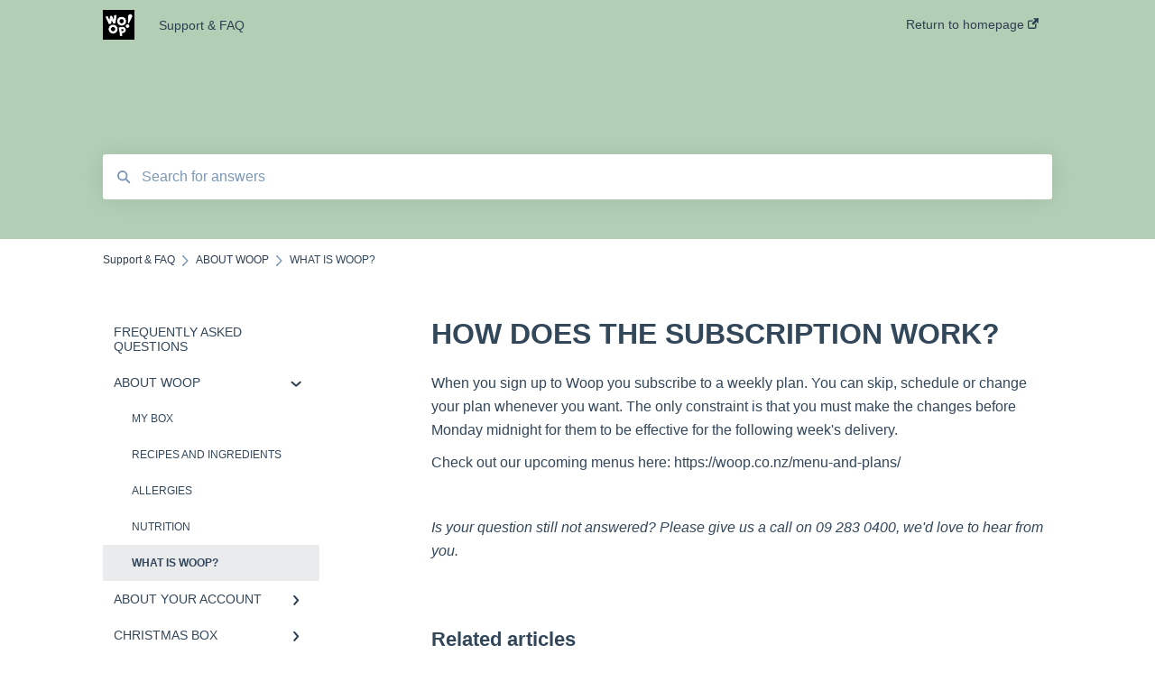

--- FILE ---
content_type: text/html; charset=UTF-8
request_url: https://help.woop.co.nz/how-does-the-subscription-work
body_size: 7221
content:
<!doctype html><html lang="en"><head>
    
    <meta charset="utf-8">
    
    <title>
      HOW DOES THE SUBSCRIPTION WORK?
    </title>
    
    <meta name="description" content="When you sign up to Woop you subscribe to a weekly plan. You can skip, schedule or change your plan whenever you want. The only constraint is that you must make the changes before Monday midnight for ">
    <meta name="viewport" content="width=device-width, initial-scale=1">

    <script src="/hs/hsstatic/jquery-libs/static-1.1/jquery/jquery-1.7.1.js"></script>
<script>hsjQuery = window['jQuery'];</script>
    <meta property="og:description" content="When you sign up to Woop you subscribe to a weekly plan. You can skip, schedule or change your plan whenever you want. The only constraint is that you must make the changes before Monday midnight for ">
    <meta property="og:title" content="HOW DOES THE SUBSCRIPTION WORK?">
    <meta name="twitter:description" content="When you sign up to Woop you subscribe to a weekly plan. You can skip, schedule or change your plan whenever you want. The only constraint is that you must make the changes before Monday midnight for ">
    <meta name="twitter:title" content="HOW DOES THE SUBSCRIPTION WORK?">

    

    
    <link rel="stylesheet" href="/hs/hsstatic/ContentIcons/static-1.198/fontawesome/5.0.10/css/fontawesome-all.min.css">
<style>
a.cta_button{-moz-box-sizing:content-box !important;-webkit-box-sizing:content-box !important;box-sizing:content-box !important;vertical-align:middle}.hs-breadcrumb-menu{list-style-type:none;margin:0px 0px 0px 0px;padding:0px 0px 0px 0px}.hs-breadcrumb-menu-item{float:left;padding:10px 0px 10px 10px}.hs-breadcrumb-menu-divider:before{content:'›';padding-left:10px}.hs-featured-image-link{border:0}.hs-featured-image{float:right;margin:0 0 20px 20px;max-width:50%}@media (max-width: 568px){.hs-featured-image{float:none;margin:0;width:100%;max-width:100%}}.hs-screen-reader-text{clip:rect(1px, 1px, 1px, 1px);height:1px;overflow:hidden;position:absolute !important;width:1px}
</style>

    

    
    <link rel="canonical" href="https://help.woop.co.nz/how-does-the-subscription-work">


<meta property="og:url" content="https://help.woop.co.nz/how-does-the-subscription-work">
<meta http-equiv="content-language" content="en">



    
      <link rel="shortcut icon" href="https://help.woop.co.nz/hubfs/WOOP%20Logo%20BLACK%20(low%20res)%20square-2.jpeg">
    
    <link href="//7052064.fs1.hubspotusercontent-na1.net/hubfs/7052064/hub_generated/template_assets/DEFAULT_ASSET/1767723238666/template_main.css" rel="stylesheet">
    <link href="//7052064.fs1.hubspotusercontent-na1.net/hubfs/7052064/hub_generated/template_assets/DEFAULT_ASSET/1767723234639/template__support-form.min.css" rel="stylesheet">
    <script type="text/javascript" src="//7052064.fs1.hubspotusercontent-na1.net/hubfs/7052064/hub_generated/template_assets/DEFAULT_ASSET/1767723237081/template_kbdom.min.js"></script>
    <style type="text/css" data-preview-theme="true">
      .kb-article, .kb-search__suggestions__article-content, .kb-search-results__description {
        font-family: arial, helvetica, sans-serif;
      }
      h1, h2, h3, h3 a, h4, h4 a, h5, h6, .kb__text-link, .kb__text-link-small, .kb-header, .kb-sticky-footer,
      .kb-search__suggestions__article-title, .kb-search-results__title,
      #hs_form_target_kb_support_form input.hs-button, #hs_form_target_kb_support_form label, input, select, textarea, #hs_form_target_kb_support_form .hs-field-desc, #hs_form_target_kb_support_form .hs-richtext p {
        font-family: helvetica;
      }
      a,
      .kb-search__suggestions__breadcrumb,
      .kb-header__nav .kbui-dropdown__link {
        color: #2d3e50;
      }
      .kb-header,
      .kb-header a,
      .kb-header button.kb-button--link {
        color: #2d3e50;
      }
      .kb-header svg * {
        fill: #2d3e50;
      }
      .kb-search-section {
        background-color: #b2ceb5;
      }
      .kb-search-section__title {
        color: #000000;
      }
      .kb-search-section-with-image {
        background-image: url();
        background-size: cover;
        color: #ffffff;
        position: relative;
      }
      .kb-search-section-with-gradient {
        background-color: ;
        background-image: linear-gradient(180deg, #b2ceb5 0%, transparent 97%);
      }
      .kb-mobile-search-section {
        background-color: #ffffff;
      }
      .kb-search__suggestions a:hover,
      .kb-search__suggestions a:focus,
      .kb-category-menu li.active > a,
      .kb-category-menu li > a:hover {
        background-color: rgba(45, 62, 80, .1);
      }
      .kb-theme--cards .kb-category-menu li.active > a,
      .kb-theme--cards .kb-category-menu li > a:hover {
        background-color: transparent;
      }
      .kb-breadcrumbs > ol > li > span,
      .kb-breadcrumbs > ol > li > a > span,
      .kb-breadcrumbs > .kb-breadcrumbs__mobile-back a {
        font-family: helvetica;
      }
      .kb-breadcrumbs__arrow--left * {
        fill: #2d3e50
      }
      .kb-sidebar .kb-category-menu a,
      .kb-mobile-menu .kb-mobile-menu__current-page,
      .kb-mobile-menu ul > li > a {
        font-family: helvetica;
      }
      .kb-header__logo img {
        max-height: 34px;
      }
      .kb-footer__logo img {
        max-height: 24px;
      }
      /* SVG SUPPORT */
      .kb-header__logo img[src$=".svg"] {
        height: 34px;
      }
      .kb-footer__logo img[src$=".svg"] {
        height: 24px;
      }
      /* MOBILE STYLES */
      .kb-mobile-menu,
      .kb-mobile-search__bar {
        background-color: #ffffff;
      }
      .kb-mobile-menu a,
      .kb-mobile-menu__current-page,
      .kb-mobile-search__input,
      .kb-search--open .kb-mobile-search__input {
        color: #111111
      }
      .kb-mobile-search__input::-webkit-input-placeholder {
        color: #111111
      }
      .kb-mobile-search__input::-moz-placeholder {
        color: #111111
      }
      .kb-mobile-search__input:-ms-input-placeholder {
        color: #111111
      }
      .kb-mobile-search__input:-moz-placeholder {
        color: #111111
      }
      .kb-mobile-search__mag * {
        fill: #111111
      }
      .kb-mobile-menu__arrow *,
      .kb-mobile-search__close * {
        stroke: #111111
      }
      @media (max-width: 767px) {
        .kb-header__nav {
          background-color: #ffffff
        }
        .kb-header,
        .kb-header a {
          color: #111111;
        }
        .kb-header svg * {
          fill: #111111;
        }
        .kb-theme--content.kb-page--index .kb-header__nav-toggle svg *,
        .kb-theme--content.kb-page--index .kb-header__nav-close svg *,
        .kb-theme--tiles.kb-page--index .kb-header__nav-toggle svg *,
        .kb-theme--tiles.kb-page--index .kb-header__nav-close svg *,
        .kb-theme--minimal .kb-header__nav-toggle svg *,
        .kb-theme--minimal .kb-header__nav-close svg *,
        .kb-theme--cards .kb-header__nav-toggle svg *,
        .kb-theme--cards .kb-header__nav-close svg *,
        .kb-theme--default .kb-header__nav-toggle svg *,
        .kb-theme--default .kb-header__nav-close svg * {
          fill: #2d3e50;
        }
      }
    </style>
  <meta name="generator" content="HubSpot"></head>
  <body class="kb-theme--content ">
    <header>
      
      
  

  

  

  <div class="kb-header" data-preview-id="kb-header">
    <div class="kb-header-inner" id="kb-header">
      <div class="kb-header__logo">
        
          <a href="https://www.woop.co.nz">
            <img src="https://help.woop.co.nz/hs-fs/hubfs/WOOP%20Logo%20BLACK%20(low%20res)%20square-1.jpeg?height=120&amp;name=WOOP%20Logo%20BLACK%20(low%20res)%20square-1.jpeg" alt="company logo">
          </a>
        
      </div>
      <a class="kb-header__title" href="/en">
        Support &amp; FAQ
      </a>
      <nav id="kb-header__nav" class="kb-header__nav" role="navigation">
        <ul>
          
          
            
<li class="kb-header__company-website-link">
  <a href="https://woop.co.nz/" target="_blank" rel="noopener">
    Return to homepage
    <svg width="12" height="12" xmlns="http://www.w3.org/2000/svg">
      <path d="M8.11 10.223V7.0472l1.308-1.3077v4.4835c0 .9323-.7628 1.6952-1.6953 1.6952H1.6952C.7628 11.9182 0 11.1553 0 10.223V4.1955C0 3.2628.7628 2.5 1.6952 2.5h4.4833L4.8707 3.8082H1.6952c-.2099 0-.3872.1771-.3872.3873v6.0275c0 .2098.1773.387.3872.387h6.0275c.21 0 .3873-.1772.3873-.387zM5.9428.4417L12.0137 0l-.442 6.0708L9.6368 4.136 6.0925 7.68 4.3333 5.9207l3.544-3.5442L5.9428.4417z" fill="#2d3e50" />
    </svg>
  </a>
</li>

          
          
          
          
        </ul>
      </nav>
      
      <div class="kb-header__nav-controls-container">
        <button id="kb-header__close-target" class="kb-header__nav-close" role="button" aria-label="Close main navigation menu" aria-controls="kb-header__nav kb-header__langs-nav">
          <span class="kb-icon close" aria-hidden="true">
            <svg width="16" height="17" xmlns="http://www.w3.org/2000/svg">
              <g fill="#2D3E50" fill-rule="nonzero">
                <path d="M15.07107 1.42893c.59587.59588.88893 1.23239.0505 2.07081L2.99975 15.62158c-.83842.83842-1.48089.5394-2.0708-.05051C.33305 14.97519.04 14.33868.87841 13.50026L13.00026 1.37842c.83842-.83842 1.48089-.5394 2.0708.05051z" />
                <path d="M15.07107 15.57107c-.59588.59587-1.23239.88893-2.07081.0505L.87842 3.49975C.04 2.66132.33902 2.01885.92893 1.42894 1.52481.83305 2.16132.54 2.99974 1.37841l12.12184 12.12184c.83842.83842.5394 1.48089-.05051 2.0708z" />
              </g>
            </svg>
          </span>
        </button>
        
        <button id="kb-header__main-nav-target" class="kb-header__nav-toggle" role="button" aria-label="Open main navigation menu" aria-controls="kb-header__nav">
          <span class="kb-icon menu">
            <svg width="25" height="17" xmlns="http://www.w3.org/2000/svg">
              <g fill="#2D3E50" fill-rule="nonzero">
                <path d="M24.56897 2.295c0 .85-.2931 1.513-1.72414 1.513H2.15517C.72414 3.808.43103 3.1365.43103 2.295c0-.85.2931-1.513 1.72414-1.513h20.68966c1.43103 0 1.72414.6715 1.72414 1.513zM24.56897 8.8315c0 .85-.2931 1.513-1.72414 1.513H2.15517c-1.43103 0-1.72414-.6715-1.72414-1.513 0-.85.2931-1.513 1.72414-1.513h20.68966c1.43103 0 1.72414.6715 1.72414 1.513zM24.56897 15.3595c0 .85-.2931 1.513-1.72414 1.513H2.15517c-1.43103 0-1.72414-.6715-1.72414-1.513 0-.85.2931-1.513 1.72414-1.513h20.68966c1.43103 0 1.72414.6715 1.72414 1.513z" />
              </g>
            </svg>
          </span>
        </button>
    </div>
    </div>
  </div>
  <!-- Mobile Menu -->
  <div class="kb-mobile-search-section">
    <div class="kb-mobile-header">
      <div class="kb-mobile-menu">
        <div class="kb-mobile-menu__current-page">
          
            
              
            
          
            
              
                
              
                
              
                
              
                
              
                
                WHAT IS WOOP?
                
              
            
          
            
              
                
              
                
              
                
              
                
              
                
              
            
          
            
              
                
              
                
              
                
              
                
              
                
              
            
          
            
              
            
          
            
              
            
          
          <svg class="kb-mobile-menu__arrow" width="12" height="7" xmlns="http://www.w3.org/2000/svg">
            <path d="M10.6817 1.6816l-4.5364 4-4.5364-3.9315" stroke="#00A38D" stroke-width="2" fill="none" fill-rule="evenodd" stroke-linecap="round" stroke-linejoin="round" />
          </svg>
        </div>
        <ul>
          
          <li>
            
            
            <a href="/en/frequently-asked-questions">
              FREQUENTLY ASKED QUESTIONS
            </a>
            <ul>
              
            </ul>
          </li>
          
          <li class="active open">
            
            
            <a href="/en/about-woop">
              ABOUT WOOP
            </a>
            <ul>
              
              
              
              <li>
                <a href="/en/about-woop#my-box">
                  MY BOX
                </a>
              </li>
              
              
              
              <li>
                <a href="/en/about-woop#recipes-and-ingredients">
                  RECIPES AND INGREDIENTS
                </a>
              </li>
              
              
              
              <li>
                <a href="/en/about-woop#allergies">
                  ALLERGIES
                </a>
              </li>
              
              
              
              <li>
                <a href="/en/about-woop#nutrition">
                  NUTRITION
                </a>
              </li>
              
              
              
              <li class="active">
                <a href="/en/about-woop#what-is-woop">
                  WHAT IS WOOP?
                </a>
              </li>
              
            </ul>
          </li>
          
          <li>
            
            
            <a href="/en/about-your-account">
              ABOUT YOUR ACCOUNT
            </a>
            <ul>
              
              
              
              <li>
                <a href="/en/about-your-account#woop-plan-timings">
                  WOOP PLAN TIMINGS
                </a>
              </li>
              
              
              
              <li>
                <a href="/en/about-your-account#my-woop-account">
                  MY WOOP ACCOUNT
                </a>
              </li>
              
              
              
              <li>
                <a href="/en/about-your-account#delivery-information">
                  DELIVERY INFORMATION
                </a>
              </li>
              
              
              
              <li>
                <a href="/en/about-your-account#payments">
                  PAYMENTS
                </a>
              </li>
              
              
              
              <li>
                <a href="/en/about-your-account#customer-service">
                  CUSTOMER SERVICE
                </a>
              </li>
              
            </ul>
          </li>
          
          <li>
            
            
            <a href="/en/christmas-box">
              CHRISTMAS BOX
            </a>
            <ul>
              
              
              
              <li>
                <a href="/en/christmas-box#general">
                  GENERAL
                </a>
              </li>
              
              
              
              <li>
                <a href="/en/christmas-box#ordering">
                  ORDERING
                </a>
              </li>
              
              
              
              <li>
                <a href="/en/christmas-box#delivery">
                  DELIVERY
                </a>
              </li>
              
              
              
              <li>
                <a href="/en/christmas-box#allergens">
                  ALLERGENS
                </a>
              </li>
              
              
              
              <li>
                <a href="/en/christmas-box#christmas-add-ons">
                  CHRISTMAS ADD-ONS
                </a>
              </li>
              
            </ul>
          </li>
          
          <li>
            
            
            <a href="/en/woop-weekender">
              WOOP WEEKENDER
            </a>
            <ul>
              
            </ul>
          </li>
          
          <li>
            
            
            <a href="/en/woop-for-schools">
              WOOP FOR SCHOOLS
            </a>
            <ul>
              
            </ul>
          </li>
          
        </ul>
      </div>
      <div class="kb-mobile-search kb-search" kb-language-tag="en" kb-group-id="26240812795">
        <div class="kb-mobile-search__placeholder"></div>
        <div class="kb-mobile-search__box">
          <div class="kb-mobile-search__bar">
            <svg class="kb-mobile-search__mag" width="15" height="15" xmlns="http://www.w3.org/2000/svg">
              <path d="M14.02 12.672l-3.64-3.64a5.687 5.687 0 0 0 1.06-3.312A5.726 5.726 0 0 0 5.72 0 5.726 5.726 0 0 0 0 5.72a5.726 5.726 0 0 0 5.72 5.72 5.687 5.687 0 0 0 3.311-1.06l3.641 3.64a.95.95 0 0 0 1.348 0 .953.953 0 0 0 0-1.348zm-8.3-3.139a3.813 3.813 0 1 1 0-7.626 3.813 3.813 0 0 1 0 7.626z" fill="#4A4A4A" fill-rule="evenodd" />
            </svg>
            <form action="/en/kb-search-results">
              <input type="text" class="kb-mobile-search__input kb-search__input" name="term" autocomplete="off" placeholder="Search for answers">
              <input type="hidden" name="ref" value="29103100062">
            </form>
            <svg class="kb-mobile-search__close" width="14" height="14" xmlns="http://www.w3.org/2000/svg">
              <g stroke="#4A4A4A" stroke-width="2" fill="none" fill-rule="evenodd" stroke-linecap="round" stroke-linejoin="round">
                <path d="M1 12.314L12.314 1M12.314 12.314L1 1" />
              </g>
            </svg>
          </div>
          <ul class="kb-search__suggestions"></ul>
        </div>
      </div>
    </div>
  </div>

  <script>
    kbDom.whenReady(function() {
          // Mobile Nav Menu
          var mobileToggle = function() {
            var navMenuOpen = document.getElementById('kb-header__main-nav-target');
            var langNavOpen = document.getElementById('kb-header__langs-nav-target');
            var navClose = document.getElementById('kb-header__close-target');

            navMenuOpen.addEventListener('click',function() {
              document.body.classList.toggle('kb-header__main-nav-open');
            });

            if (langNavOpen) {
            langNavOpen.addEventListener('click',function() {
              document.body.classList.toggle('kb-header__lang-nav-open');
            });
            }

            navClose.addEventListener('click',function() {
              document.body.classList.remove('kb-header__main-nav-open');
              document.body.classList.remove('kb-header__lang-nav-open');
            });

          };
          window.addEventListener('click', mobileToggle);
          mobileToggle();

      kbDom.initDropdown(document.querySelector('[data-kbui-dropdown-contents="lang-switcher"]'))

      // Mobile Cat Menu
      document.querySelector('.kb-mobile-menu__current-page').addEventListener('click',function() {
        document.querySelector('.kb-mobile-header').classList.toggle('menu-open');
      });
      document.querySelector('.kb-mobile-search__mag').addEventListener('click',function() {
        document.querySelector('.kb-mobile-header').classList.toggle('search-open');
        if (document.querySelector('.kb-mobile-header').classList.contains('search-open')) {
          document.querySelector('.kb-mobile-search__input').focus();
        }
      });
      document.querySelector('.kb-mobile-search__close').addEventListener('click',function() {
        document.querySelector('.kb-mobile-header').classList.remove('search-open');
      });
    });
  </script>
      
<div class="kb-search-section kb-search-section--narrow   ">
  <div class="kb-search-section__content content-container">
    <div class="kb-search" kb-language-tag="en" kb-group-id="26240812795">
      <div class="kb-search__placeholder"></div>
      <div class="kb-search__box">
        <div class="kb-search__bar">
          <svg class="kb-search__mag" width="15" height="15" xmlns="http://www.w3.org/2000/svg">
            <path d="M14.02 12.672l-3.64-3.64a5.687 5.687 0 0 0 1.06-3.312A5.726 5.726 0 0 0 5.72 0 5.726 5.726 0 0 0 0 5.72a5.726 5.726 0 0 0 5.72 5.72 5.687 5.687 0 0 0 3.311-1.06l3.641 3.64a.95.95 0 0 0 1.348 0 .953.953 0 0 0 0-1.348zm-8.3-3.139a3.813 3.813 0 1 1 0-7.626 3.813 3.813 0 0 1 0 7.626z" fill="#4A4A4A" fill-rule="evenodd" />
          </svg>
          <form action="/en/kb-search-results">
            <input type="text" class="kb-search__input" name="term" autocomplete="off" placeholder="Search for answers" required>
          </form>
          <svg class="kb-search__close" width="14" height="14" xmlns="http://www.w3.org/2000/svg">
            <g stroke="#4A4A4A" stroke-width="2" fill="none" fill-rule="evenodd" stroke-linecap="round" stroke-linejoin="round">
              <path d="M1 12.314L12.314 1M12.314 12.314L1 1" />
            </g>
          </svg>
        </div>
        <ul class="kb-search__suggestions"></ul>
      </div>
    </div>
  </div>
</div>
      
    </header>
    <main data-preview-id="kb-article-main">
      
<div class="content-container-outer">
  <div class="content-container">
    
<div class="kb-breadcrumbs">
  <div class="kb-breadcrumbs__mobile-back">
    <svg class="kb-breadcrumbs__arrow kb-breadcrumbs__arrow--left" width="7" height="12" xmlns="http://www.w3.org/2000/svg">
      <path d="M.055 5.7194c.018-.045.0518-.0835.0795-.125.0166-.0255.0322-.052.0489-.0775.007-.011.0116-.024.0216-.034L5.2426.2328c.2877-.3.7662-.3115 1.0685-.026a.7468.7468 0 0 1 .0262 1.0605L1.7954 6l4.5419 4.733a.7462.7462 0 0 1-.0262 1.0601.7563.7563 0 0 1-.5214.207.7568.7568 0 0 1-.547-.2325L.205 6.5174c-.01-.0105-.0146-.023-.0216-.0345-.0167-.025-.0323-.0515-.0489-.077-.0277-.0415-.0615-.08-.0796-.125-.0186-.0455-.0222-.0935-.0312-.141C.0147 6.0934 0 6.0474 0 5.9999c0-.047.0146-.093.0237-.1395.009-.0475.0126-.096.0312-.141" fill="#7C98B6" fill-rule="evenodd" />
    </svg>
    <a href="/en">Back to home</a>
  </div>
  <ol itemscope itemtype="http://schema.org/BreadcrumbList">
    <li itemprop="itemListElement" itemscope itemtype="http://schema.org/ListItem">
      <a itemprop="item" href="/en">
        <span itemprop="name">Support &amp; FAQ</span>
      </a>
      <meta itemprop="position" content="1">
    </li>
    
      
        
      
        
          <svg class="kb-breadcrumbs__arrow kb-breadcrumbs__arrow--right" width="7" height="12" xmlns="http://www.w3.org/2000/svg">
            <path d="M6.4905 5.7194c-.018-.045-.0518-.0835-.0795-.125-.0167-.0255-.0323-.052-.049-.0775-.007-.011-.0115-.024-.0216-.034L1.3028.2328c-.2876-.3-.7662-.3115-1.0684-.026a.7468.7468 0 0 0-.0262 1.0605L4.75 6l-4.542 4.733a.7462.7462 0 0 0 .0263 1.0601.7563.7563 0 0 0 .5213.207.7568.7568 0 0 0 .5471-.2325l5.0376-5.2501c.0101-.0105.0146-.023.0217-.0345.0166-.025.0322-.0515.0489-.077.0277-.0415.0614-.08.0795-.125.0187-.0455.0222-.0935.0313-.141.009-.0465.0237-.0925.0237-.14 0-.047-.0147-.093-.0237-.1395-.009-.0475-.0126-.096-.0313-.141" fill="#7C98B6" fill-rule="evenodd" />
          </svg>
          <li itemprop="itemListElement" itemscope itemtype="http://schema.org/ListItem">
            
              
              
              <a itemprop="item" href="/en/about-woop">
                  <span itemprop="name">ABOUT WOOP</span>
              </a>
            
            <meta itemprop="position" content="2">
          </li>
          
            
              
            
              
            
              
            
              
            
              
                <svg class="kb-breadcrumbs__arrow kb-breadcrumbs__arrow--right" width="7" height="12" xmlns="http://www.w3.org/2000/svg">
                  <path d="M6.4905 5.7194c-.018-.045-.0518-.0835-.0795-.125-.0167-.0255-.0323-.052-.049-.0775-.007-.011-.0115-.024-.0216-.034L1.3028.2328c-.2876-.3-.7662-.3115-1.0684-.026a.7468.7468 0 0 0-.0262 1.0605L4.75 6l-4.542 4.733a.7462.7462 0 0 0 .0263 1.0601.7563.7563 0 0 0 .5213.207.7568.7568 0 0 0 .5471-.2325l5.0376-5.2501c.0101-.0105.0146-.023.0217-.0345.0166-.025.0322-.0515.0489-.077.0277-.0415.0614-.08.0795-.125.0187-.0455.0222-.0935.0313-.141.009-.0465.0237-.0925.0237-.14 0-.047-.0147-.093-.0237-.1395-.009-.0475-.0126-.096-.0313-.141" fill="#7C98B6" fill-rule="evenodd" />
                </svg>
                <li itemprop="itemListElement" itemscope itemtype="http://schema.org/ListItem">
                  <span itemprop="name">WHAT IS WOOP?</span>
                  <meta itemprop="position" content="3">
                </li>
              
            
          
        
      
        
      
        
      
        
      
        
      
    
  </ol>
</div>
    <div class="main-body">
      <div class="kb-sidebar">
        
<div class="kb-category-menu">
  <ul>
    
    <li>
        
        
      <a href="/en/frequently-asked-questions">
        <div class="kb-category-menu-option" data-id="30889456951">
          <span class="kb-category-menu-option__color-bar" style="background-color: #2d3e50;"></span>
          FREQUENTLY ASKED QUESTIONS
        </div>
        
      </a>
      <ul>
        
      </ul>
    </li>
    
    <li class="open">
        
        
      <a href="/en/about-woop">
        <div class="kb-category-menu-option" data-id="28969168447">
          <span class="kb-category-menu-option__color-bar" style="background-color: #2d3e50;"></span>
          ABOUT WOOP
        </div>
        
        <div>
          <svg width="12" height="7" xmlns="http://www.w3.org/2000/svg">
            <path d="M10.6817 1.6816l-4.5364 4-4.5364-3.9315" stroke="#2d3e50" stroke-width="2" fill="none" fill-rule="evenodd" stroke-linecap="round" stroke-linejoin="round" />
          </svg>
        </div>
        
      </a>
      <ul>
        
        <li data-id="28969168439">
          
          
          <a href="/en/about-woop#my-box">
            <span class="kb-category-menu-option__color-bar" style="background-color: #2d3e50;"></span>
            MY BOX
          </a>
        </li>
        
        <li data-id="28969168442">
          
          
          <a href="/en/about-woop#recipes-and-ingredients">
            <span class="kb-category-menu-option__color-bar" style="background-color: #2d3e50;"></span>
            RECIPES AND INGREDIENTS
          </a>
        </li>
        
        <li data-id="28976035185">
          
          
          <a href="/en/about-woop#allergies">
            <span class="kb-category-menu-option__color-bar" style="background-color: #2d3e50;"></span>
            ALLERGIES
          </a>
        </li>
        
        <li data-id="28976035187">
          
          
          <a href="/en/about-woop#nutrition">
            <span class="kb-category-menu-option__color-bar" style="background-color: #2d3e50;"></span>
            NUTRITION
          </a>
        </li>
        
        <li class="active" data-id="34977175343">
          
          
          <a href="/en/about-woop#what-is-woop">
            <span class="kb-category-menu-option__color-bar" style="background-color: #2d3e50;"></span>
            WHAT IS WOOP?
          </a>
        </li>
        
      </ul>
    </li>
    
    <li>
        
        
      <a href="/en/about-your-account">
        <div class="kb-category-menu-option" data-id="28969168436">
          <span class="kb-category-menu-option__color-bar" style="background-color: #2d3e50;"></span>
          ABOUT YOUR ACCOUNT
        </div>
        
        <div>
          <svg width="12" height="7" xmlns="http://www.w3.org/2000/svg">
            <path d="M10.6817 1.6816l-4.5364 4-4.5364-3.9315" stroke="#2d3e50" stroke-width="2" fill="none" fill-rule="evenodd" stroke-linecap="round" stroke-linejoin="round" />
          </svg>
        </div>
        
      </a>
      <ul>
        
        <li data-id="28969168449">
          
          
          <a href="/en/about-your-account#woop-plan-timings">
            <span class="kb-category-menu-option__color-bar" style="background-color: #2d3e50;"></span>
            WOOP PLAN TIMINGS
          </a>
        </li>
        
        <li data-id="28969168443">
          
          
          <a href="/en/about-your-account#my-woop-account">
            <span class="kb-category-menu-option__color-bar" style="background-color: #2d3e50;"></span>
            MY WOOP ACCOUNT
          </a>
        </li>
        
        <li data-id="28969168453">
          
          
          <a href="/en/about-your-account#delivery-information">
            <span class="kb-category-menu-option__color-bar" style="background-color: #2d3e50;"></span>
            DELIVERY INFORMATION
          </a>
        </li>
        
        <li data-id="28969168455">
          
          
          <a href="/en/about-your-account#payments">
            <span class="kb-category-menu-option__color-bar" style="background-color: #2d3e50;"></span>
            PAYMENTS
          </a>
        </li>
        
        <li data-id="28976035188">
          
          
          <a href="/en/about-your-account#customer-service">
            <span class="kb-category-menu-option__color-bar" style="background-color: #2d3e50;"></span>
            CUSTOMER SERVICE
          </a>
        </li>
        
      </ul>
    </li>
    
    <li>
        
        
      <a href="/en/christmas-box">
        <div class="kb-category-menu-option" data-id="55353867285">
          <span class="kb-category-menu-option__color-bar" style="background-color: #2d3e50;"></span>
          CHRISTMAS BOX
        </div>
        
        <div>
          <svg width="12" height="7" xmlns="http://www.w3.org/2000/svg">
            <path d="M10.6817 1.6816l-4.5364 4-4.5364-3.9315" stroke="#2d3e50" stroke-width="2" fill="none" fill-rule="evenodd" stroke-linecap="round" stroke-linejoin="round" />
          </svg>
        </div>
        
      </a>
      <ul>
        
        <li data-id="85316833897">
          
          
          <a href="/en/christmas-box#general">
            <span class="kb-category-menu-option__color-bar" style="background-color: #2d3e50;"></span>
            GENERAL
          </a>
        </li>
        
        <li data-id="55355707780">
          
          
          <a href="/en/christmas-box#ordering">
            <span class="kb-category-menu-option__color-bar" style="background-color: #2d3e50;"></span>
            ORDERING
          </a>
        </li>
        
        <li data-id="55355707732">
          
          
          <a href="/en/christmas-box#delivery">
            <span class="kb-category-menu-option__color-bar" style="background-color: #2d3e50;"></span>
            DELIVERY
          </a>
        </li>
        
        <li data-id="85316833890">
          
          
          <a href="/en/christmas-box#allergens">
            <span class="kb-category-menu-option__color-bar" style="background-color: #2d3e50;"></span>
            ALLERGENS
          </a>
        </li>
        
        <li data-id="55355707747">
          
          
          <a href="/en/christmas-box#christmas-add-ons">
            <span class="kb-category-menu-option__color-bar" style="background-color: #2d3e50;"></span>
            CHRISTMAS ADD-ONS
          </a>
        </li>
        
      </ul>
    </li>
    
    <li>
        
        
      <a href="/en/woop-weekender">
        <div class="kb-category-menu-option" data-id="166874660011">
          <span class="kb-category-menu-option__color-bar" style="background-color: #2d3e50;"></span>
          WOOP WEEKENDER
        </div>
        
      </a>
      <ul>
        
      </ul>
    </li>
    
    <li>
        
        
      <a href="/en/woop-for-schools">
        <div class="kb-category-menu-option" data-id="186270375462">
          <span class="kb-category-menu-option__color-bar" style="background-color: #2d3e50;"></span>
          WOOP FOR SCHOOLS
        </div>
        
      </a>
      <ul>
        
      </ul>
    </li>
    
  </ul>
</div>

<script>
  kbDom.whenReady(function() {
    document.querySelectorAll('.kb-category-menu svg').forEach(function(el) {
      el.addEventListener('click', function(e) {
        e.preventDefault();
        var li = kbDom.closest('li', this);
        if (li) {
          li.classList.toggle('open');
        }
      });
    })
  })
</script>
      </div>
      <div class="kb-content">
        



<div class="kb-article tinymce-content">
  <h1><span id="hs_cos_wrapper_name" class="hs_cos_wrapper hs_cos_wrapper_meta_field hs_cos_wrapper_type_text" style="" data-hs-cos-general-type="meta_field" data-hs-cos-type="text">HOW DOES THE SUBSCRIPTION WORK?</span></h1>
   <p>When you sign up to Woop you subscribe to a weekly plan. You can skip, schedule or change your plan whenever you want. The only constraint is that you must make the changes before Monday midnight for them to be effective for the following week's delivery.</p>
<p>Check out our upcoming menus here: https://woop.co.nz/menu-and-plans/</p>
<p>&nbsp;</p>
<p><em>Is your question still not answered? Please give us a call on 09 283 0400, we'd love to hear from you.</em></p>
<ul></ul>
</div>

<script>
  kbDom.whenReady(function() {
    var smoothScroll = new smoothAnchorsScrolling();

    var articleSmoothScrolling = function() {
      function scrollToAnchor(state) {
        const anchorId = (state && state.anchorId) || null;
        if (!anchorId) {
          return;
        }
        var anchor = document.querySelector(
          '[id="' + anchorId.substring(1) + '"][data-hs-anchor="true"]'
        );
        smoothScroll.scrollTo(anchor);
      }

      document
        .querySelectorAll('a[href^="#"][rel*="noopener"]')
        .forEach(function(link) {
          // Adding the handler to the click event on each anchor link
          link.addEventListener('click', function(e) {
            e.preventDefault();
            var node = e.currentTarget;
            var targetAnchorId = decodeURI(node.hash);
            var state = { anchorId: targetAnchorId };

            scrollToAnchor(state);
            history.pushState(state, null, node.href);
          });
        });

      window.addEventListener('popstate', function(e) {
        if (e.state !== undefined) {
          scrollToAnchor(e.state);
        }
      });

      (function() {
        var targetAnchorId = decodeURI(window.location.hash);
        var initialState = {
          anchorId: targetAnchorId,
        };
        if (targetAnchorId) {
          setTimeout(function() {
            scrollToAnchor(initialState);
          }, 1);
        }
        history.pushState(initialState, null, '');
      })();
    };

    window.addEventListener('load', function(e) {
      articleSmoothScrolling();
    });
  });
</script>
        <div id="ka-feedback-form-container" portal-id="6330092" article-id="29103100062" knowledge-base-id="26240812795" article-language-tag="en" ungated-for-multi-language="true" enviro="prod" feedback-hubapi-domain="feedback.hubapi.com" js-feedback-domain="js.hubspotfeedback.com">
  <div id="ka-feedback-form"></div>
  <link rel="stylesheet" href="https://js.hubspotfeedback.com/feedbackknowledge.css">
  <script type="text/javascript" src="https://js.hubspotfeedback.com/feedbackknowledge.js"></script>
</div>
        

<div id="kb-related-articles-container" portal-id="6330092" knowledge-base-id="26240812795" article-id="29103100062" article-language="en" heading="Related articles" enviro="prod" public-hubapi-domain="public.hubapi.com">
  
    <div id="kb-related-articles"></div>
    <link rel="stylesheet" href="https://js.hubspotfeedback.com/relatedarticles.css">
    <script type="text/javascript" src="https://js.hubspotfeedback.com/relatedarticles.js"></script>
  
</div>
      </div>
    </div>
  </div>
</div>

    </main>
    <footer>
      





 







  


<div class="kb-sticky-footer" data-preview-id="kb-footer">
  <div class="kb-footer">
    
      <div class="kb-footer__center-aligned-content">
        
          <div class="kb-footer__logo">
            
              <a href="https://www.woop.co.nz">
                <img src="https://help.woop.co.nz/hs-fs/hubfs/WOOP%20Logo%20BLACK%20(low%20res)%20square-2.jpeg?height=120&amp;name=WOOP%20Logo%20BLACK%20(low%20res)%20square-2.jpeg" alt="company logo">
              </a>
            
          </div>
        
        
          <div class="kb-footer__title">Support &amp; FAQ</div>
        
        
      </div>
    
    
      <div class="kb-footer__links-container">
        <ul class="kb-footer__links columns__one">
          
            
<li class="kb-footer__company-website-link">
  <a href="https://woop.co.nz/" target="_blank" rel="noopener">
    Return to homepage
    <svg width="12" height="12" xmlns="http://www.w3.org/2000/svg">
      <path d="M8.11 10.223V7.0472l1.308-1.3077v4.4835c0 .9323-.7628 1.6952-1.6953 1.6952H1.6952C.7628 11.9182 0 11.1553 0 10.223V4.1955C0 3.2628.7628 2.5 1.6952 2.5h4.4833L4.8707 3.8082H1.6952c-.2099 0-.3872.1771-.3872.3873v6.0275c0 .2098.1773.387.3872.387h6.0275c.21 0 .3873-.1772.3873-.387zM5.9428.4417L12.0137 0l-.442 6.0708L9.6368 4.136 6.0925 7.68 4.3333 5.9207l3.544-3.5442L5.9428.4417z" fill="#2d3e50" />
    </svg>
  </a>
</li>

          
        </ul>
      </div>
    
  </div>
</div>
    </footer>
    
<!-- HubSpot performance collection script -->
<script defer src="/hs/hsstatic/content-cwv-embed/static-1.1293/embed.js"></script>

<!-- Start of HubSpot Analytics Code -->
<script type="text/javascript">
var _hsq = _hsq || [];
_hsq.push(["setContentType", "knowledge-article"]);
_hsq.push(["setCanonicalUrl", "https:\/\/help.woop.co.nz\/how-does-the-subscription-work"]);
_hsq.push(["setPageId", "29103100062"]);
_hsq.push(["setContentMetadata", {
    "contentPageId": 29103100062,
    "legacyPageId": "29103100062",
    "contentFolderId": null,
    "contentGroupId": 26240812795,
    "abTestId": null,
    "languageVariantId": 29103100062,
    "languageCode": "en",
    
    
}]);
</script>

<script type="text/javascript" id="hs-script-loader" async defer src="/hs/scriptloader/6330092.js"></script>
<!-- End of HubSpot Analytics Code -->


<script type="text/javascript">
var hsVars = {
    render_id: "5c29f6f8-bea1-4564-ba5a-d0da5bdcaa01",
    ticks: 1767756112672,
    page_id: 29103100062,
    
    content_group_id: 26240812795,
    portal_id: 6330092,
    app_hs_base_url: "https://app.hubspot.com",
    cp_hs_base_url: "https://cp.hubspot.com",
    language: "en",
    analytics_page_type: "knowledge-article",
    scp_content_type: "",
    
    analytics_page_id: "29103100062",
    category_id: 6,
    folder_id: 0,
    is_hubspot_user: false
}
</script>


<script defer src="/hs/hsstatic/HubspotToolsMenu/static-1.432/js/index.js"></script>




    <script type="text/javascript" src="//7052064.fs1.hubspotusercontent-na1.net/hubfs/7052064/hub_generated/template_assets/DEFAULT_ASSET/1767723237965/template_purify.min.js"></script>
    <script type="text/javascript" src="//7052064.fs1.hubspotusercontent-na1.net/hubfs/7052064/hub_generated/template_assets/DEFAULT_ASSET/1767723236021/template_kb-search.min.js"></script>
    <script type="text/javascript" src="//7052064.fs1.hubspotusercontent-na1.net/hubfs/7052064/hub_generated/template_assets/DEFAULT_ASSET/1767723241963/template_sticky-header.min.js"></script>
    <script type="text/javascript" src="//7052064.fs1.hubspotusercontent-na1.net/hubfs/7052064/hub_generated/template_assets/DEFAULT_ASSET/1767723241044/template_smooth-anchors-scrolling.min.js"></script>
  
</body></html>